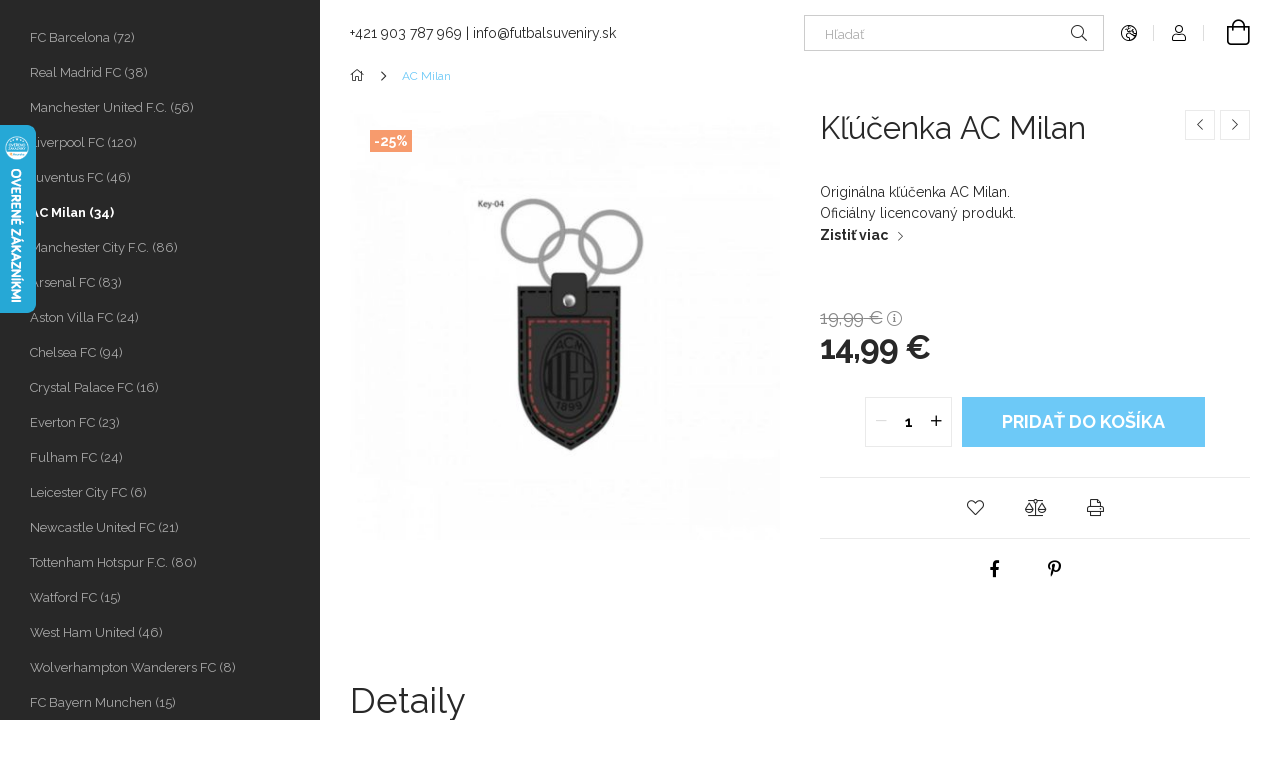

--- FILE ---
content_type: text/html; charset=UTF-8
request_url: https://futbalsuveniry.sk/spd/YO599496/Klucenka-AC-Milan
body_size: 20404
content:
<!DOCTYPE html>
<html lang="sk">
<head>
    <meta charset="utf-8">
<meta name="description" content="Kľúčenka AC Milan, Originálna kľúčenka AC Milan. Oficiálny licencovaný produkt., Obchod s širokou ponukov fanúšikovských produktov top futbalových klubov v Euró">
<meta name="robots" content="index, follow">
<meta http-equiv="X-UA-Compatible" content="IE=Edge">
<meta property="og:site_name" content="Darčeky a suveníry pre fanúšikov futbalu za najlepšie ceny " />
<meta property="og:title" content="Kľúčenka AC Milan - Futbalový Fanshop">
<meta property="og:description" content="Kľúčenka AC Milan, Originálna kľúčenka AC Milan. Oficiálny licencovaný produkt., Obchod s širokou ponukov fanúšikovských produktov top futbalových klubov v Euró">
<meta property="og:type" content="product">
<meta property="og:url" content="https://futbalsuveniry.sk/spd/YO599496/Klucenka-AC-Milan">
<meta property="og:image" content="https://futbalsuveniry.sk/img/27709/YO599496/YO599496.jpg">
<meta name="google-site-verification" content="YTe7enDeCBFgvvO_t2DI2Na5ocq8bpWjHOh5OkbNleQ">
<meta name="mobile-web-app-capable" content="yes">
<meta name="apple-mobile-web-app-capable" content="yes">
<meta name="MobileOptimized" content="320">
<meta name="HandheldFriendly" content="true">

<title>Kľúčenka AC Milan - Futbalový Fanshop</title>


<script>
var service_type="shop";
var shop_url_main="https://futbalsuveniry.sk";
var actual_lang="sk";
var money_len="2";
var money_thousend=" ";
var money_dec=",";
var shop_id=27709;
var unas_design_url="https:"+"/"+"/"+"futbalsuveniry.sk"+"/"+"!common_design"+"/"+"base"+"/"+"001900"+"/";
var unas_design_code='001900';
var unas_base_design_code='1900';
var unas_design_ver=4;
var unas_design_subver=6;
var unas_shop_url='https://futbalsuveniry.sk';
var responsive="yes";
var config_plus=new Array();
config_plus['product_tooltip']=1;
config_plus['cart_redirect']=1;
config_plus['money_type']='€';
config_plus['money_type_display']='€';
var lang_text=new Array();

var UNAS = UNAS || {};
UNAS.shop={"base_url":'https://futbalsuveniry.sk',"domain":'futbalsuveniry.sk',"username":'futbalsuveniry.unas.hu',"id":27709,"lang":'sk',"currency_type":'€',"currency_code":'EUR',"currency_rate":'1',"currency_length":2,"base_currency_length":2,"canonical_url":'https://futbalsuveniry.sk/spd/YO599496/Klucenka-AC-Milan'};
UNAS.design={"code":'001900',"page":'product_details'};
UNAS.api_auth="0962e5d299276d185bedd764bdf397e7";
UNAS.customer={"email":'',"id":0,"group_id":0,"without_registration":0};
UNAS.shop["category_id"]="872389";
UNAS.shop["sku"]="YO599496";
UNAS.shop["product_id"]="383751473";
UNAS.shop["only_private_customer_can_purchase"] = false;
 

UNAS.text = {
    "button_overlay_close": `Zavrieť`,
    "popup_window": `Vyskakovacie okno`,
    "list": `zoznam`,
    "updating_in_progress": `Prebieha aktualizácia`,
    "updated": `aktualizované`,
    "is_opened": `otvorené`,
    "is_closed": `Zatvorené`,
    "deleted": `Zmazané`,
    "consent_granted": `súhlas udelený`,
    "consent_rejected": `súhlas zamietnutý`,
    "field_is_incorrect": `Neplatné pole`,
    "error_title": `Chyba!`,
    "product_variants": `varianty produktov`,
    "product_added_to_cart": `Produkt bol pridaný do košíka`,
    "product_added_to_cart_with_qty_problem": `Do košíka bolo pridaných len [qty_added_to_cart] [qty_unit]`,
    "product_removed_from_cart": `Položka odstránená z košíka`,
    "reg_title_name": `Názov`,
    "reg_title_company_name": `Názov spoločnosti`,
    "number_of_items_in_cart": `Počet položiek v košíku`,
    "cart_is_empty": `Váš košík je prázdny`,
    "cart_updated": `Košík bol aktualizovaný`
};


UNAS.text["delete_from_compare"]= `Odstrániť z porovnania`;
UNAS.text["comparison"]= `Porovnať`;

UNAS.text["delete_from_favourites"]= `Odstrániť z obľúbených`;
UNAS.text["add_to_favourites"]= `Do obľúbených`;






window.lazySizesConfig=window.lazySizesConfig || {};
window.lazySizesConfig.loadMode=1;
window.lazySizesConfig.loadHidden=false;

window.dataLayer = window.dataLayer || [];
function gtag(){dataLayer.push(arguments)};
gtag('js', new Date());
</script>

<script src="https://futbalsuveniry.sk/!common_packages/jquery/jquery-3.2.1.js?mod_time=1690980617"></script>
<script src="https://futbalsuveniry.sk/!common_packages/jquery/plugins/migrate/migrate.js?mod_time=1690980618"></script>
<script src="https://futbalsuveniry.sk/!common_packages/jquery/plugins/autocomplete/autocomplete.js?mod_time=1751445028"></script>
<script src="https://futbalsuveniry.sk/!common_packages/jquery/plugins/tools/overlay/overlay.js?mod_time=1759904162"></script>
<script src="https://futbalsuveniry.sk/!common_packages/jquery/plugins/tools/toolbox/toolbox.expose.js?mod_time=1725517055"></script>
<script src="https://futbalsuveniry.sk/!common_packages/jquery/plugins/lazysizes/lazysizes.min.js?mod_time=1690980618"></script>
<script src="https://futbalsuveniry.sk/!common_packages/jquery/own/shop_common/exploded/common.js?mod_time=1764831094"></script>
<script src="https://futbalsuveniry.sk/!common_packages/jquery/own/shop_common/exploded/common_overlay.js?mod_time=1759904162"></script>
<script src="https://futbalsuveniry.sk/!common_packages/jquery/own/shop_common/exploded/common_shop_popup.js?mod_time=1759904162"></script>
<script src="https://futbalsuveniry.sk/!common_packages/jquery/own/shop_common/exploded/page_product_details.js?mod_time=1751445028"></script>
<script src="https://futbalsuveniry.sk/!common_packages/jquery/own/shop_common/exploded/function_favourites.js?mod_time=1725525526"></script>
<script src="https://futbalsuveniry.sk/!common_packages/jquery/own/shop_common/exploded/function_compare.js?mod_time=1751445028"></script>
<script src="https://futbalsuveniry.sk/!common_packages/jquery/own/shop_common/exploded/function_product_print.js?mod_time=1725525526"></script>
<script src="https://futbalsuveniry.sk/!common_packages/jquery/own/shop_common/exploded/function_vote.js?mod_time=1725525526"></script>
<script src="https://futbalsuveniry.sk/!common_packages/jquery/plugins/hoverintent/hoverintent.js?mod_time=1690980618"></script>
<script src="https://futbalsuveniry.sk/!common_packages/jquery/own/shop_tooltip/shop_tooltip.js?mod_time=1759904162"></script>
<script src="https://futbalsuveniry.sk/!common_design/base/001900/main.js?mod_time=1759904162"></script>
<script src="https://futbalsuveniry.sk/!common_packages/jquery/plugins/perfectscrollbar/perfect-scrollbar-1.4.0/perfect-scrollbar.min.js?mod_time=1690980618"></script>
<script src="https://futbalsuveniry.sk/!common_packages/jquery/plugins/swiper/swiper-bundle.min.js?mod_time=1690980618"></script>
<script src="https://futbalsuveniry.sk/!common_packages/jquery/plugins/toastr/toastr.min.js?mod_time=1690980618"></script>
<script src="https://futbalsuveniry.sk/!common_packages/jquery/plugins/tippy/popper-2.4.4.min.js?mod_time=1690980618"></script>
<script src="https://futbalsuveniry.sk/!common_packages/jquery/plugins/tippy/tippy-bundle.umd.min.js?mod_time=1690980618"></script>
<script src="https://futbalsuveniry.sk/!common_packages/jquery/plugins/photoswipe/photoswipe.min.js?mod_time=1690980618"></script>
<script src="https://futbalsuveniry.sk/!common_packages/jquery/plugins/photoswipe/photoswipe-ui-default.min.js?mod_time=1690980618"></script>

<link href="https://futbalsuveniry.sk/temp/shop_27709_6b6c65523e352f0307088af624f96053.css?mod_time=1768821737" rel="stylesheet" type="text/css">

<link href="https://futbalsuveniry.sk/spd/YO599496/Klucenka-AC-Milan" rel="canonical">
<link href="https://futbalsuveniry.sk/shop_ordered/27709/design_pic/favicon.ico" rel="shortcut icon">
<script>
        gtag('consent', 'default', {
           'ad_storage': 'granted',
           'ad_user_data': 'granted',
           'ad_personalization': 'granted',
           'analytics_storage': 'granted',
           'functionality_storage': 'granted',
           'personalization_storage': 'granted',
           'security_storage': 'granted'
        });

    
        gtag('consent', 'update', {
           'ad_storage': 'granted',
           'ad_user_data': 'granted',
           'ad_personalization': 'granted',
           'analytics_storage': 'granted',
           'functionality_storage': 'granted',
           'personalization_storage': 'granted',
           'security_storage': 'granted'
        });

        </script>
    <script async src="https://www.googletagmanager.com/gtag/js?id=G-YZ913PLDXD"></script>    <script>
    gtag('config', 'G-YZ913PLDXD');

        </script>
        <script>
    var google_analytics=1;

                gtag('event', 'view_item', {
              "currency": "EUR",
              "value": '14.99',
              "items": [
                  {
                      "item_id": "YO599496",
                      "item_name": "Kľúčenka AC Milan",
                      "item_category": "AC Milan",
                      "price": '14.99'
                  }
              ],
              'non_interaction': true
            });
               </script>
       <script>
        var google_ads=1;

                gtag('event','remarketing', {
            'ecomm_pagetype': 'product',
            'ecomm_prodid': ["YO599496"],
            'ecomm_totalvalue': 14.99        });
            </script>
    	<script>
	/* <![CDATA[ */
	$(document).ready(function() {
       $(document).bind("contextmenu",function(e) {
            return false;
       });
	});
	/* ]]> */
	</script>
		<script>
	/* <![CDATA[ */
	var omitformtags=["input", "textarea", "select"];
	omitformtags=omitformtags.join("|");
		
	function disableselect(e) {
		if (omitformtags.indexOf(e.target.tagName.toLowerCase())==-1) return false;
		if (omitformtags.indexOf(e.target.tagName.toLowerCase())==2) return false;
	}
		
	function reEnable() {
		return true;
	}
		
	if (typeof document.onselectstart!="undefined") {
		document.onselectstart=new Function ("return false");
	} else {
		document.onmousedown=disableselect;
		document.onmouseup=reEnable;
	}
	/* ]]> */
	</script>
	
    <meta content="width=device-width, initial-scale=1.0" name="viewport">
	<link rel="preload" href="https://futbalsuveniry.sk/!common_design/own/fonts/1800/customicons/custom-icons.woff2" as="font" type="font/woff2" crossorigin>
    <link rel="preconnect" href="https://fonts.gstatic.com">
    <link rel="preload" href="https://fonts.googleapis.com/css2?family=Raleway:wght@400;700&display=swap" as="style">
    <link rel="stylesheet" href="https://fonts.googleapis.com/css2?family=Raleway:wght@400;700&display=swap" media="print" onload="this.media='all'">
    <noscript>
        <link rel="stylesheet" href="https://fonts.googleapis.com/css2?family=Raleway:wght@400;700&display=swap">
    </noscript>

    
    
    
    
    
    

    
    
    
    
    
    
    
    
    
    
    
    
</head>






<body class='design_ver4 design_subver1 design_subver2 design_subver3 design_subver4 design_subver5 design_subver6' id="ud_shop_artdet">
    <div id="fb-root"></div>
    <script>
        window.fbAsyncInit = function() {
            FB.init({
                xfbml            : true,
                version          : 'v22.0'
            });
        };
    </script>
    <script async defer crossorigin="anonymous" src="https://connect.facebook.net/sk_SK/sdk.js"></script>
    <div id="image_to_cart" style="display:none; position:absolute; z-index:100000;"></div>
<div class="overlay_common overlay_warning" id="overlay_cart_add"></div>
<script>$(document).ready(function(){ overlay_init("cart_add",{"onBeforeLoad":false}); });</script>
<div id="overlay_login_outer"></div>	
	<script>
	$(document).ready(function(){
	    var login_redir_init="";

		$("#overlay_login_outer").overlay({
			onBeforeLoad: function() {
                var login_redir_temp=login_redir_init;
                if (login_redir_act!="") {
                    login_redir_temp=login_redir_act;
                    login_redir_act="";
                }

									$.ajax({
						type: "GET",
						async: true,
						url: "https://futbalsuveniry.sk/shop_ajax/ajax_popup_login.php",
						data: {
							shop_id:"27709",
							lang_master:"sk",
                            login_redir:login_redir_temp,
							explicit:"ok",
							get_ajax:"1"
						},
						success: function(data){
							$("#overlay_login_outer").html(data);
							if (unas_design_ver >= 5) $("#overlay_login_outer").modal('show');
							$('#overlay_login1 input[name=shop_pass_login]').keypress(function(e) {
								var code = e.keyCode ? e.keyCode : e.which;
								if(code.toString() == 13) {		
									document.form_login_overlay.submit();		
								}	
							});	
						}
					});
								},
			top: 50,
			mask: {
	color: "#000000",
	loadSpeed: 200,
	maskId: "exposeMaskOverlay",
	opacity: 0.7
},
			closeOnClick: (config_plus['overlay_close_on_click_forced'] === 1),
			onClose: function(event, overlayIndex) {
				$("#login_redir").val("");
			},
			load: false
		});
		
			});
	function overlay_login() {
		$(document).ready(function(){
			$("#overlay_login_outer").overlay().load();
		});
	}
	function overlay_login_remind() {
        if (unas_design_ver >= 5) {
            $("#overlay_remind").overlay().load();
        } else {
            $(document).ready(function () {
                $("#overlay_login_outer").overlay().close();
                setTimeout('$("#overlay_remind").overlay().load();', 250);
            });
        }
	}

    var login_redir_act="";
    function overlay_login_redir(redir) {
        login_redir_act=redir;
        $("#overlay_login_outer").overlay().load();
    }
	</script>  
	<div class="overlay_common overlay_info" id="overlay_remind"></div>
<script>$(document).ready(function(){ overlay_init("remind",[]); });</script>

	<script>
    	function overlay_login_error_remind() {
		$(document).ready(function(){
			load_login=0;
			$("#overlay_error").overlay().close();
			setTimeout('$("#overlay_remind").overlay().load();', 250);	
		});
	}
	</script>  
	<div class="overlay_common overlay_info" id="overlay_newsletter"></div>
<script>$(document).ready(function(){ overlay_init("newsletter",[]); });</script>

<script>
function overlay_newsletter() {
    $(document).ready(function(){
        $("#overlay_newsletter").overlay().load();
    });
}
</script>
<div class="overlay_common overlay_error" id="overlay_script"></div>
<script>$(document).ready(function(){ overlay_init("script",[]); });</script>
    <script>
    $(document).ready(function() {
        $.ajax({
            type: "GET",
            url: "https://futbalsuveniry.sk/shop_ajax/ajax_stat.php",
            data: {master_shop_id:"27709",get_ajax:"1"}
        });
    });
    </script>
    

<div id="container" class="page_shop_artdet_YO599496 position-relative d-flex filter-in-subcategory-disabled">
    <div class="col-fix-custom-1 side-dropdown" data-content-for=".side-btn, .filter-btn" data-content-direction="left">
        <section class="main-left">
            <div class="main-left__inner h-100">
                <button class="main-left__close-btn btn-close d-xl-none" data-btn-for=".side-dropdown" type="button" aria-label="Zavrieť"></button>
                <div class="main-left__content d-flex flex-column">
                    <header class="main-left__header">
                        
                    </header>
                    <div class="box_container main-menus has-toggle-button">
                        <div class="box">
                            <div id="main-menus-content" class="box__content main-menus__content js-main-menus-content has-maxheight is-active">
                                    <ul class="cat-menus level-0" data-level="cat-level-0">
                                <li class='cat-menu js-cat-menu-405037' data-id="405037">
            <span class="cat-menu__name" >
                <a class='cat-menu__link' href='https://futbalsuveniry.sk/spl/405037/FC-Barcelona' >                    FC Barcelona&nbsp;<span class="cat-menu__count round-bracket-around">72</span>                    </a>            </span>
                            </li>
                                <li class='cat-menu js-cat-menu-725760' data-id="725760">
            <span class="cat-menu__name" >
                <a class='cat-menu__link' href='https://futbalsuveniry.sk/spl/725760/Real-Madrid-FC' >                    Real Madrid FC&nbsp;<span class="cat-menu__count round-bracket-around">38</span>                    </a>            </span>
                            </li>
                                <li class='cat-menu js-cat-menu-444776' data-id="444776">
            <span class="cat-menu__name" >
                <a class='cat-menu__link' href='https://futbalsuveniry.sk/spl/444776/Manchester-United-F-C' >                    Manchester United F.C.&nbsp;<span class="cat-menu__count round-bracket-around">56</span>                    </a>            </span>
                            </li>
                                <li class='cat-menu js-cat-menu-531185' data-id="531185">
            <span class="cat-menu__name" >
                <a class='cat-menu__link' href='https://futbalsuveniry.sk/spl/531185/Liverpool-FC' >                    Liverpool FC&nbsp;<span class="cat-menu__count round-bracket-around">120</span>                    </a>            </span>
                            </li>
                                <li class='cat-menu js-cat-menu-374502' data-id="374502">
            <span class="cat-menu__name" >
                <a class='cat-menu__link' href='https://futbalsuveniry.sk/spl/374502/Juventus-FC' >                    Juventus FC&nbsp;<span class="cat-menu__count round-bracket-around">46</span>                    </a>            </span>
                            </li>
                                <li class='cat-menu js-cat-menu-872389' data-id="872389">
            <span class="cat-menu__name" >
                <a class='cat-menu__link' href='https://futbalsuveniry.sk/spl/872389/AC-Milan' >                    AC Milan&nbsp;<span class="cat-menu__count round-bracket-around">34</span>                    </a>            </span>
                            </li>
                                <li class='cat-menu js-cat-menu-379154' data-id="379154">
            <span class="cat-menu__name" >
                <a class='cat-menu__link' href='https://futbalsuveniry.sk/spl/379154/Manchester-City-F-C' >                    Manchester City F.C.&nbsp;<span class="cat-menu__count round-bracket-around">86</span>                    </a>            </span>
                            </li>
                                <li class='cat-menu js-cat-menu-825553' data-id="825553">
            <span class="cat-menu__name" >
                <a class='cat-menu__link' href='https://futbalsuveniry.sk/spl/825553/Arsenal-FC' >                    Arsenal FC&nbsp;<span class="cat-menu__count round-bracket-around">83</span>                    </a>            </span>
                            </li>
                                <li class='cat-menu js-cat-menu-246427' data-id="246427">
            <span class="cat-menu__name" >
                <a class='cat-menu__link' href='https://futbalsuveniry.sk/Aston-Villa-FC' >                    Aston Villa FC&nbsp;<span class="cat-menu__count round-bracket-around">24</span>                    </a>            </span>
                            </li>
                                <li class='cat-menu js-cat-menu-233918' data-id="233918">
            <span class="cat-menu__name" >
                <a class='cat-menu__link' href='https://futbalsuveniry.sk/spl/233918/Chelsea-FC' >                    Chelsea FC&nbsp;<span class="cat-menu__count round-bracket-around">94</span>                    </a>            </span>
                            </li>
                                <li class='cat-menu js-cat-menu-988173' data-id="988173">
            <span class="cat-menu__name" >
                <a class='cat-menu__link' href='https://futbalsuveniry.sk/spl/988173/Crystal-Palace-FC' >                    Crystal Palace FC&nbsp;<span class="cat-menu__count round-bracket-around">16</span>                    </a>            </span>
                            </li>
                                <li class='cat-menu js-cat-menu-193771' data-id="193771">
            <span class="cat-menu__name" >
                <a class='cat-menu__link' href='https://futbalsuveniry.sk/spl/193771/Everton-FC' >                    Everton FC&nbsp;<span class="cat-menu__count round-bracket-around">23</span>                    </a>            </span>
                            </li>
                                <li class='cat-menu js-cat-menu-266411' data-id="266411">
            <span class="cat-menu__name" >
                <a class='cat-menu__link' href='https://futbalsuveniry.sk/spl/266411/Fulham-FC' >                    Fulham FC&nbsp;<span class="cat-menu__count round-bracket-around">24</span>                    </a>            </span>
                            </li>
                                <li class='cat-menu js-cat-menu-956080' data-id="956080">
            <span class="cat-menu__name" >
                <a class='cat-menu__link' href='https://futbalsuveniry.sk/spl/956080/Leicester-City-FC' >                    Leicester City FC&nbsp;<span class="cat-menu__count round-bracket-around">6</span>                    </a>            </span>
                            </li>
                                <li class='cat-menu js-cat-menu-774868' data-id="774868">
            <span class="cat-menu__name" >
                <a class='cat-menu__link' href='https://futbalsuveniry.sk/spl/774868/Newcastle-United-FC' >                    Newcastle United FC&nbsp;<span class="cat-menu__count round-bracket-around">21</span>                    </a>            </span>
                            </li>
                                <li class='cat-menu js-cat-menu-197697' data-id="197697">
            <span class="cat-menu__name" >
                <a class='cat-menu__link' href='https://futbalsuveniry.sk/spl/197697/Tottenham-Hotspur-F-C' >                    Tottenham Hotspur F.C.&nbsp;<span class="cat-menu__count round-bracket-around">80</span>                    </a>            </span>
                            </li>
                                <li class='cat-menu js-cat-menu-984488' data-id="984488">
            <span class="cat-menu__name" >
                <a class='cat-menu__link' href='https://futbalsuveniry.sk/spl/984488/Watford-FC' >                    Watford FC&nbsp;<span class="cat-menu__count round-bracket-around">15</span>                    </a>            </span>
                            </li>
                                <li class='cat-menu js-cat-menu-915876' data-id="915876">
            <span class="cat-menu__name" >
                <a class='cat-menu__link' href='https://futbalsuveniry.sk/spl/915876/West-Ham-United' >                    West Ham United&nbsp;<span class="cat-menu__count round-bracket-around">46</span>                    </a>            </span>
                            </li>
                                <li class='cat-menu js-cat-menu-945609' data-id="945609">
            <span class="cat-menu__name" >
                <a class='cat-menu__link' href='https://futbalsuveniry.sk/Wolverhampton-Wanderers-FC' >                    Wolverhampton Wanderers FC&nbsp;<span class="cat-menu__count round-bracket-around">8</span>                    </a>            </span>
                            </li>
                                <li class='cat-menu js-cat-menu-875867' data-id="875867">
            <span class="cat-menu__name" >
                <a class='cat-menu__link' href='https://futbalsuveniry.sk/spl/875867/FC-Bayern-Munchen' >                    FC Bayern Munchen&nbsp;<span class="cat-menu__count round-bracket-around">15</span>                    </a>            </span>
                            </li>
                                <li class='cat-menu js-cat-menu-190338' data-id="190338">
            <span class="cat-menu__name" >
                <a class='cat-menu__link' href='https://futbalsuveniry.sk/spl/190338/Paris-SG' >                    Paris SG&nbsp;<span class="cat-menu__count round-bracket-around">17</span>                    </a>            </span>
                            </li>
                                <li class='cat-menu js-cat-menu-727971' data-id="727971">
            <span class="cat-menu__name" >
                <a class='cat-menu__link' href='https://futbalsuveniry.sk/spl/727971/Inter-Milano' >                    Inter Milano&nbsp;<span class="cat-menu__count round-bracket-around">23</span>                    </a>            </span>
                            </li>
                                <li class='cat-menu js-cat-menu-226601' data-id="226601">
            <span class="cat-menu__name" >
                <a class='cat-menu__link' href='https://futbalsuveniry.sk/spl/226601/SSC-Napoli' >                    SSC Napoli&nbsp;<span class="cat-menu__count round-bracket-around">18</span>                    </a>            </span>
                            </li>
                                <li class='cat-menu js-cat-menu-256263' data-id="256263">
            <span class="cat-menu__name" >
                <a class='cat-menu__link' href='https://futbalsuveniry.sk/spl/256263/AS-Roma' >                    AS Roma&nbsp;<span class="cat-menu__count round-bracket-around">11</span>                    </a>            </span>
                            </li>
                                <li class='cat-menu js-cat-menu-818776' data-id="818776">
            <span class="cat-menu__name" >
                <a class='cat-menu__link' href='https://futbalsuveniry.sk/Benfica-Lisabon' >                    Benfica Lisabon&nbsp;<span class="cat-menu__count round-bracket-around">6</span>                    </a>            </span>
                            </li>
                                <li class='cat-menu js-cat-menu-345162' data-id="345162">
            <span class="cat-menu__name" >
                <a class='cat-menu__link' href='https://futbalsuveniry.sk/FC-Porto' >                    FC Porto&nbsp;<span class="cat-menu__count round-bracket-around">5</span>                    </a>            </span>
                            </li>
                                <li class='cat-menu js-cat-menu-385996' data-id="385996">
            <span class="cat-menu__name" >
                <a class='cat-menu__link' href='https://futbalsuveniry.sk/spl/385996/Sporting-Lisabon-C-P' >                    Sporting Lisabon C.P.&nbsp;<span class="cat-menu__count round-bracket-around">6</span>                    </a>            </span>
                            </li>
                                <li class='cat-menu js-cat-menu-553660' data-id="553660">
            <span class="cat-menu__name" >
                <a class='cat-menu__link' href='https://futbalsuveniry.sk/spl/553660/Celtic-FC' >                    Celtic FC&nbsp;<span class="cat-menu__count round-bracket-around">24</span>                    </a>            </span>
                            </li>
                                <li class='cat-menu js-cat-menu-602411' data-id="602411">
            <span class="cat-menu__name" >
                <a class='cat-menu__link' href='https://futbalsuveniry.sk/Glasgow-Rangers-FC' >                    Glasgow Rangers FC&nbsp;<span class="cat-menu__count round-bracket-around">15</span>                    </a>            </span>
                            </li>
                                <li class='cat-menu js-cat-menu-428070' data-id="428070">
            <span class="cat-menu__name" >
                <a class='cat-menu__link' href='https://futbalsuveniry.sk/spl/428070/Borussia-Dortmund' >                    Borussia Dortmund&nbsp;<span class="cat-menu__count round-bracket-around">2</span>                    </a>            </span>
                            </li>
                                <li class='cat-menu js-cat-menu-996873' data-id="996873">
            <span class="cat-menu__name" >
                <a class='cat-menu__link' href='https://futbalsuveniry.sk/spl/996873/Atletico-Madrid' >                    Atletico Madrid&nbsp;<span class="cat-menu__count round-bracket-around">17</span>                    </a>            </span>
                            </li>
                                <li class='cat-menu js-cat-menu-273719' data-id="273719">
            <span class="cat-menu__name" >
                <a class='cat-menu__link' href='https://futbalsuveniry.sk/spl/273719/Valencia-FC' >                    Valencia FC&nbsp;<span class="cat-menu__count round-bracket-around">6</span>                    </a>            </span>
                            </li>
                                <li class='cat-menu js-cat-menu-669760' data-id="669760">
            <span class="cat-menu__name" >
                <a class='cat-menu__link' href='https://futbalsuveniry.sk/spl/669760/FC-Sevilla' >                    FC Sevilla&nbsp;<span class="cat-menu__count round-bracket-around">3</span>                    </a>            </span>
                            </li>
                                <li class='cat-menu has-child js-cat-menu-196059' data-id="196059">
            <span class="cat-menu__name" onclick="catSubLoad('196059','https://futbalsuveniry.sk/shop_ajax/ajax_box_cat.php?get_ajax=1&type=layout&change_lang=sk&level=1&key=196059&box_var_name=shop_cat&box_var_layout_cache=1&box_var_expand_cache=yes&box_var_layout_level0=0&box_var_layout=1&box_var_ajax=1&box_var_section=content&box_var_highlight=yes&box_var_type=expand&box_var_div=no');">
                                    NFL&nbsp;<span class="cat-menu__count round-bracket-around">53</span>                                </span>
                            </li>
                                <li class='cat-menu has-child js-cat-menu-214137' data-id="214137">
            <span class="cat-menu__name" onclick="catSubLoad('214137','https://futbalsuveniry.sk/shop_ajax/ajax_box_cat.php?get_ajax=1&type=layout&change_lang=sk&level=1&key=214137&box_var_name=shop_cat&box_var_layout_cache=1&box_var_expand_cache=yes&box_var_layout_level0=0&box_var_layout=1&box_var_ajax=1&box_var_section=content&box_var_highlight=yes&box_var_type=expand&box_var_div=no');">
                                    NBA&nbsp;<span class="cat-menu__count round-bracket-around">28</span>                                </span>
                            </li>
                                <li class='cat-menu js-cat-menu-289242' data-id="289242">
            <span class="cat-menu__name" >
                <a class='cat-menu__link' href='https://futbalsuveniry.sk/spl/289242/NHL' >                    NHL&nbsp;<span class="cat-menu__count round-bracket-around">21</span>                    </a>            </span>
                            </li>
                                <li class='cat-menu js-cat-menu-319316' data-id="319316">
            <span class="cat-menu__name" >
                <a class='cat-menu__link' href='https://futbalsuveniry.sk/spl/319316/Slovensko' >                    Slovensko&nbsp;<span class="cat-menu__count round-bracket-around">5</span>                    </a>            </span>
                            </li>
                                <li class='cat-menu js-cat-menu-438620' data-id="438620">
            <span class="cat-menu__name" >
                <a class='cat-menu__link' href='https://futbalsuveniry.sk/spl/438620/Madarsko' >                    Maďarsko&nbsp;<span class="cat-menu__count round-bracket-around">7</span>                    </a>            </span>
                            </li>
                                <li class='cat-menu js-cat-menu-973607' data-id="973607">
            <span class="cat-menu__name" >
                <a class='cat-menu__link' href='https://futbalsuveniry.sk/spl/973607/Zahranicne-reprezentacie' >                    Zahraničné reprezentácie&nbsp;<span class="cat-menu__count round-bracket-around">9</span>                    </a>            </span>
                            </li>
            </ul>
    <script>
        function catSubLoad($id,$ajaxUrl){
            let catMenuEl = $('.cat-menu[data-id="'+$id+'"]');

            $.ajax({
                type: 'GET',
                url: $ajaxUrl,
                beforeSend: function(){
                    catMenuEl.addClass('ajax-loading');
                    setTimeout(function (){
                        if (!catMenuEl.hasClass('ajax-loaded')) {
                            catMenuEl.addClass('ajax-loader');
                        }
                    }, 500);
                },
                success:function(data){
                    catMenuEl.append(data);
                    catItemMarking();
                    $(".cat-menu__name:not(.is-processed)").each(CatPicHover);
                    $("> .cat-menu__name", catMenuEl).attr('onclick','catOpen($(this));').trigger('click');
                    catMenuEl.removeClass('ajax-loading ajax-loader').addClass('ajax-loaded');
                }
            });
        }
        function catBack($this) {
            var thisBackBtn = $this;
            var thisCatLevel = thisBackBtn.closest('[data-level]').data('level');
            /** remove opened class from children */
            thisBackBtn.closest('.js-sublist').find('.cat-menu.is-opened').removeClass('is-opened');
            /** remove opened class from parent */
            if (window.matchMedia('(max-width: 992px)').matches) {
                setTimeout(function() {
                    thisBackBtn.closest('.cat-menu.is-opened').removeClass('is-opened');
                }, 400);
            } else {
                thisBackBtn.closest('.cat-menu.is-opened').removeClass('is-opened');
            }
            $('html').removeClass(thisCatLevel +'-is-opened');
        }
        function catOpen($this) {
            var thisCatMenu = $this.parent();
            psInit(thisCatMenu.find('.js-sublist-inner').first());
            var thisMainMenusContent = $('.js-main-menus-content');
            var thisCatMenuList = thisCatMenu.closest('[data-level]');
            var thisCatLevel = thisCatMenuList.data('level');

            if (thisCatLevel === "cat-level-0") {
                /*remove is-opened class form the rest menus (cat+plus)*/
                thisMainMenusContent.find('.is-opened').not(thisCatMenu).removeClass('is-opened');
            } else {
                /*remove is-opened class form the siblings cat menus */
                thisCatMenuList.find('.is-opened').not(thisCatMenu).removeClass('is-opened');
            }

            if (thisCatMenu.hasClass('is-opened')) {
                thisCatMenu.removeClass('is-opened');
                $('html').removeClass(thisCatLevel +'-is-opened');
            } else {
                thisCatMenu.addClass('is-opened');
                $('html').addClass(thisCatLevel +'-is-opened');
            }
        }
        function catsClose() {
            handleCloseDropdowns();
            handleCloseMenus();
        }
        function CatPicHover() {
            var catItem = $(this); /*span.cat-menu__name*/
            var parentCatPic = catItem.closest(".js-sublist").find(".js-parent-img-wrapper").first().find(".js-parent-img");
            var childSublist = catItem.siblings('.js-sublist');
            var parentCatPicSrc = parentCatPic.attr("data-src-orig");
            var parentCatPicSrcSet = parentCatPic.attr("data-srcset-orig");
            if (parentCatPicSrcSet === undefined) parentCatPicSrcSet="";

            var catItems = catItem.closest(".cat-menus");

            catItem.on('mouseenter', function() {
                if (!isTouchDevice) {
                    var currentAltPicSrcSet = $(this).data("retina-img-url");
                    parentCatPic.attr("src", $(this).data("img-url"));
                    if (currentAltPicSrcSet == undefined) currentAltPicSrcSet = "";
                    parentCatPic.attr("srcset", currentAltPicSrcSet);
                }
            });

            catItems.on('mouseleave', function() {
                if (!isTouchDevice) {
                    parentCatPic.attr("src", parentCatPicSrc);
                    parentCatPic.attr("srcset", parentCatPicSrcSet);
                }
            });

            childSublist.on('mouseenter', function() {
                if (!isTouchDevice) {
                    parentCatPic.attr("src", parentCatPicSrc);
                    parentCatPic.attr("srcset", parentCatPicSrcSet);
                }
            });

            catItem.on('click', function() {
                if (!isTouchDevice) {
                    if ($(this).parent().hasClass('has-child')) {
                        parentCatPic.attr("src", parentCatPicSrc);
                        parentCatPic.attr("srcset", parentCatPicSrcSet);
                    }
                }
            });
            catItem.addClass('is-processed');

        }
        $(document).ready(function () {
            var cats = $(".cat-menu__name:not(.is-processed)");
            cats.each(CatPicHover);
        });
    </script>




                                                                <button aria-controls="main-menus-content" class="main-menus__btn btn btn-square--sm js-main-menus-btn is-active" aria-label="Menej" aria-expanded="true" type="button"></button>
                                <script>
                                    $('.js-main-menus-btn').on('click', function (){
                                        let $thisBtn = $(this);
                                        let $thisContent = $('.js-main-menus-content');
                                        $thisBtn.toggleClass('is-active').attr('aria-label', (_, attr) => attr == 'Viac' ? 'Menej' : 'Viac').attr('aria-expanded', (_, attr) => attr == 'false' ? 'true' : 'false');
                                        $thisContent.toggleClass('is-active');
                                        psElements['.main-left__inner'].update();
                                    });
                                </script>
                                                            </div>
                        </div>
                    </div>

                    <div id='box_container_home_banner2_1' class='box_container_1'>
                    <div class="box">
                        <h4 class="box__title"><div id="temp_21308"></div><script>$(document).ready(function(){temp_class=$("#temp_21308").parent().attr("class");$("#temp_21308").parent().attr("class",temp_class+"_no");$("#temp_21308").parent().html("");});</script></h4>
                        <div class="box__content js-box-content"><div id='box_banner_246797' class='box_content'><div class='box_txt text_normal'><p style="text-align: center;"><span style="font-size: 22px;"><strong>Všetky objednávky vytvorené do 19.12.2025 budú doručené do Vianoc.</strong></span></p></div></div></div>
                    </div>
                    </div><div id='box_container_shop_top' class='box_container_2'>
                    <div class="box">
                        <h4 class="box__title">Top produkty</h4>
                        <div class="box__content js-box-content"><div id='box_top_content' class='box_content box_top_content'><div class='box_content_ajax' data-min-length='5'></div><script>
	$.ajax({
		type: "GET",
		async: true,
		url: "https://futbalsuveniry.sk/shop_ajax/ajax_box_top.php",
		data: {
			box_id:"",
			unas_page:"0",
			cat_endid:"872389",
			get_ajax:1,
			shop_id:"27709",
			lang_master:"sk"
		},
		success: function(result){
			$("#box_top_content").html(result);
		}
	});
</script>
</div></div>
                    </div>
                    </div><div id='box_container_home_vote' class='box_container_3'>
                    <div class="box">
                        <h4 class="box__title">Hlasovanie</h4>
                        <div class="box__content js-box-content"><div id='box_vote_content' class='box_content'>
            <form name="form_include_vote" action="https://futbalsuveniry.sk/shop_vote.php" method="post"><input type="hidden" value="ok" name="vote_send" /><input type="hidden" value="2414" name="vote_master_key" />
            <div class='box_vote_list'>
                <h6 class="box_vote_item_title"> O produkty ktorého týmu máte záujem ?</h6>
                                                            <div class="custom-control custom-radio font-s">
                            <input class="custom-control-input vote_box_radio" name="vote" type="radio" id="vote_box_radio0" onclick="vote_disable('');" value="0">
                            <label class="custom-control-label" for="vote_box_radio0">FC Barcelona</label>
                        </div>
                                            <div class="custom-control custom-radio font-s">
                            <input class="custom-control-input vote_box_radio" name="vote" type="radio" id="vote_box_radio1" onclick="vote_disable('');" value="1">
                            <label class="custom-control-label" for="vote_box_radio1">Real Madrid</label>
                        </div>
                                            <div class="custom-control custom-radio font-s">
                            <input class="custom-control-input vote_box_radio" name="vote" type="radio" id="vote_box_radio2" onclick="vote_disable('');" value="2">
                            <label class="custom-control-label" for="vote_box_radio2">Arsenal Londýn</label>
                        </div>
                                            <div class="custom-control custom-radio font-s">
                            <input class="custom-control-input vote_box_radio" name="vote" type="radio" id="vote_box_radio3" onclick="vote_disable('');" value="3">
                            <label class="custom-control-label" for="vote_box_radio3">FC Liverpool</label>
                        </div>
                                            <div class="custom-control custom-radio font-s">
                            <input class="custom-control-input vote_box_radio" name="vote" type="radio" id="vote_box_radio4" onclick="vote_disable('');" value="4">
                            <label class="custom-control-label" for="vote_box_radio4">Chelsea Londýn</label>
                        </div>
                                            <div class="custom-control custom-radio font-s">
                            <input class="custom-control-input vote_box_radio" name="vote" type="radio" id="vote_box_radio5" onclick="vote_disable('');" value="5">
                            <label class="custom-control-label" for="vote_box_radio5">Manchester United</label>
                        </div>
                                            <div class="custom-control custom-radio font-s">
                            <input class="custom-control-input vote_box_radio" name="vote" type="radio" id="vote_box_radio6" onclick="vote_disable('');" value="6">
                            <label class="custom-control-label" for="vote_box_radio6">Juvemtus Turín</label>
                        </div>
                                            <div class="custom-control custom-radio font-s">
                            <input class="custom-control-input vote_box_radio" name="vote" type="radio" id="vote_box_radio7" onclick="vote_disable('');" value="7">
                            <label class="custom-control-label" for="vote_box_radio7">AC Milan</label>
                        </div>
                                            <div class="custom-control custom-radio font-s">
                            <input class="custom-control-input vote_box_radio" name="vote" type="radio" id="vote_box_radio8" onclick="vote_disable('');" value="8">
                            <label class="custom-control-label" for="vote_box_radio8">Iné</label>
                        </div>
                                                </div>
                            <div class="custom-control custom-checkbox">
                    <input class="custom-control-input" name="vote_privacy_policy" id="vote_box_privacy_policy" type="checkbox" onclick="vote_disable('');" value="1">
                    <label class="custom-control-label font-xs my-3" for="vote_box_privacy_policy">Súhlasím so spracovaním svojich údajov a prijímam <a href="https://futbalsuveniry.sk/shop_help.php?tab=privacy_policy" target="_blank" class="text_normal"><b>Zásady ochrany osobných údajov</b></a>.</label>
                </div>
                <div class="vote-box__btn-wrap text-center">
                    <button type="submit" name="submit_button" class="vote-box__btn btn btn-secondary" id="vote_box_button" disabled="disabled">Hlasovať</button>
                </div>
                    </form>
        <div class="box_vote_link-wrap text-center">
        <a href="https://futbalsuveniry.sk/shop_vote.php" class="box_vote_link d-inline-block mt-4 font-s">Ďalšie ankety</a>
    </div>
</div></div>
                    </div>
                    </div><div id='box_container_home_counter' class='box_container_4'>
                    <div class="box">
                        <h4 class="box__title">Počítadlo návštevníkov</h4>
                        <div class="box__content js-box-content"><div id='box_counter_content' class='box_content'>
    <div class='box_counter_main text-center my-0 mx-auto'>
                    <div class='box_counter_element_outer d-inline-block'>
                <div class='box_counter_element p-2'>
                    <strong>0</strong>
                </div>
            </div>
                    <div class='box_counter_element_outer d-inline-block'>
                <div class='box_counter_element p-2'>
                    <strong>4</strong>
                </div>
            </div>
                    <div class='box_counter_element_outer d-inline-block'>
                <div class='box_counter_element p-2'>
                    <strong>8</strong>
                </div>
            </div>
                    <div class='box_counter_element_outer d-inline-block'>
                <div class='box_counter_element p-2'>
                    <strong>8</strong>
                </div>
            </div>
                    <div class='box_counter_element_outer d-inline-block'>
                <div class='box_counter_element p-2'>
                    <strong>9</strong>
                </div>
            </div>
                    <div class='box_counter_element_outer d-inline-block'>
                <div class='box_counter_element p-2'>
                    <strong>0</strong>
                </div>
            </div>
                    <div class='box_counter_element_outer d-inline-block'>
                <div class='box_counter_element p-2'>
                    <strong>4</strong>
                </div>
            </div>
            </div>
</div>
</div>
                    </div>
                    </div><div id='box_container_home_banner3_1' class='box_container_5'>
                    <div class="box">
                        <h4 class="box__title">Tovar skladom</h4>
                        <div class="box__content js-box-content"><div id='box_banner_36714' class='box_content'><div class='box_txt text_normal'><p style="text-align: justify;"><strong>Tovar, ktorý sa dá dať do košíka je skladom. Doba dodania je väčšinou do 3 pracovných dní od objednania.</strong></p></div></div></div>
                    </div>
                    </div><div id='box_container_home_banner3_2' class='box_container_6'>
                    <div class="box">
                        <h4 class="box__title">Osobný odber !</h4>
                        <div class="box__content js-box-content"><div id='box_banner_42692' class='box_content'><div class='box_txt text_normal'>Po dohode je možný osobný odber v Malinove.</div></div></div>
                    </div>
                    </div>

                    


    <div class="js-element sidebar_contact box_container mt-auto" data-element-name="sidebar_contact">
                <h4 class="element__title box__title">Elérhetőség</h4>
                <div class="element__content box__content">
                                <style>
                .sidebar_contact .slide-1 a::before {
                    content: '\f3c5';
                }
            </style>
                        <div class="element__html slide-1"><p><a href="https://maps.google.com/?q=Zochova+758%2F4%2C+Rev%C3%BAca%2C+05001" target="_blank" rel="noopener">Zochova 758/4, Revúca, 05001</a></p></div>
                                <style>
                .sidebar_contact .slide-2 a::before {
                    content: '\f095';
                }
            </style>
                        <div class="element__html slide-2"><p><a href="tel://+421903787969">+421 903 787 969</a></p></div>
                                <style>
                .sidebar_contact .slide-3 a::before {
                    content: '\f0e0';
                }
            </style>
                        <div class="element__html slide-3"><p><a href="mailto:info@futbalsuveniry.sk">info@futbalsuveniry.sk</a></p></div>
                </div>
    </div>


                                        
                    
                    
                </div>
            </div>
        </section>
    </div>
    <main class="col-rest-custom-1">
        <section class="main-right filter-normal-not-exists">
            
            <header class="header">
                <div class="header-top position-relative py-3 py-md-4 px-3 px-xl-0">
                    <div class="d-flex flex-wrap flex-md-nowrap align-items-center">
                        <button class="side-btn dropdown--btn btn-text d-xl-none order-1" aria-label="Kategórie ďalšie položky ponuky" data-btn-for=".side-dropdown" type="button">
                            <span class="side-btn-icon icon--hamburger"></span>
                        </button>

                        

                        


    <div class="js-element header_text_section_2 d-none d-lg-block pr-3 order-3" data-element-name="header_text_section_2">
        <div class="element__content ">
                            <div class="element__html slide-1"><p><a href='tel:+421 903 787 969'>+421 903 787 969</a> | <a href='mailto:info@futbalsuveniry.sk'>info@futbalsuveniry.sk</a></p></div>
                    </div>
    </div>


                        <div class="search__dropdown col-12 col-md-auto px-0 order-1 mt-3 mt-md-0 ml-md-auto order-5 order-md-4">
                            <div class="search-box position-relative ml-auto browser-is-chrome" id="box_search_content">
    <form name="form_include_search" id="form_include_search" action="https://futbalsuveniry.sk/shop_search.php" method="get">
        <div class="box-search-group mb-0">
            <input data-stay-visible-breakpoint="768" name="search" id="box_search_input" value="" aria-label="Hľadať"
                   pattern=".{3,100}" title="Zadajte dlhší vyhľadávací dopyt." placeholder="Hľadať" type="text" maxlength="100"
                   class="ac_input form-control js-search-input" autocomplete="off" required            >
            <div class="search-box__search-btn-outer input-group-append" title="Hľadať">
                <button class='search-btn' aria-label="Hľadať">
                    <span class="search-btn-icon icon--search"></span>
                </button>
                <button type="button" onclick="$('.js-search-smart-autocomplete').addClass('is-hidden');$(this).addClass('is-hidden');" class='search-close-btn d-md-none is-hidden' aria-label="">
                    <span class="search-close-btn-icon icon--close"></span>
                </button>
            </div>
            <div class="search__loading">
                <div class="loading-spinner--small"></div>
            </div>
        </div>
        <div class="search-box__mask"></div>
    </form>
    <div class="ac_results"></div>
</div>
<script>
    $(document).ready(function(){
        $(document).on('smartSearchCreate smartSearchOpen smartSearchHasResult', function(e){
            if (e.type !== 'smartSearchOpen' || (e.type === 'smartSearchOpen' && $('.js-search-smart-autocomplete').children().length > 0)) {
                $('.search-close-btn').removeClass('is-hidden');
            }
        });
        $(document).on('smartSearchClose smartSearchEmptyResult', function(){
            $('.search-close-btn').addClass('is-hidden');
        });
        $(document).on('smartSearchInputLoseFocus', function(){
            if ($('.js-search-smart-autocomplete').length>0) {
                setTimeout(function () {
                    let height = $(window).height() - ($('.js-search-smart-autocomplete').offset().top - $(window).scrollTop()) - 20;
                    $('.search-smart-autocomplete').css('max-height', height + 'px');
                }, 300);
            }
        });
    });
</script>


                        </div>

                        <ul class="header-buttons-list order-4 order-md-5 ml-auto ml-md-0">
                                                        <li class="lang-and-cur">
                                <button class="lang-and-cur__btn dropdown--btn" aria-label="Zmeniť jazyk Zmeniť menu" data-btn-for=".lang-and-cur__dropdown" type="button">
                                    <span class="lang-and-cur__btn-icon icon--globe"></span>
                                </button>
                                <div class="lang-and-cur__dropdown dropdown--content dropdown--content-r" data-content-for=".lang-and-cur__btn">
                                    <button class="lang-and-cur__btn-close btn-close" data-close-btn-for=".lang-and-cur__btn, .lang-and-cur__dropdown" aria-label="Zavrieť"></button>
                                    <ul class="lang-box" id="box_lang_content">
        <li>
        <a id="box_lang_sk" aria-label="Slovenčina" data-lang-code="sk" href="#" data-uri="/spd/YO599496/Klucenka-AC-Milan" onclick="location.href='https://futbalsuveniry.sk'+$(this).data('uri')" class="is-selected" title="Slovenčina" rel="nofollow">
            <img width="30" height="22" class="box_lang_flag_select" src="https://futbalsuveniry.sk/!common_design/own/image/icon/flag/30x22/sk.gif" alt="Slovenčina" title="Slovenčina">
        </a>
    </li>
        <li>
        <a id="box_lang_cz" aria-label="Čeština" data-lang-code="cz" href="#" data-uri="/cz/spd/YO599496/Klucenka-AC-Milan" onclick="location.href='https://futbalsuveniry.sk'+$(this).data('uri')" class="" title="Čeština" rel="nofollow">
            <img width="30" height="22" class="box_lang_flag" src="https://futbalsuveniry.sk/!common_design/own/image/icon/flag/30x22/cz.gif" alt="Čeština" title="Čeština">
        </a>
    </li>
    </ul>


                                    

                                </div>
                            </li>
                                                        <li>    <div class="profile">
        <button type="button" class="profile__btn js-profile-btn dropdown--btn" id="profile__btn" data-orders="https://futbalsuveniry.sk/shop_order_track.php" aria-label="Profil" data-btn-for=".profile__dropdown">
            <span class="profile__btn-icon icon--head"></span>
        </button>

        <div class="profile__dropdown dropdown--content dropdown--content-r d-xl-block" data-content-for=".profile__btn">
            <div role="button" class="profile__btn-close btn-close" aria-label="Zavrieť" data-close-btn-for=".profile__btn, .profile__dropdown"></div>
                            <h4 class="profile__header mb-4">Prihlásenie</h4>
                <div class='login-box__loggedout-container'>
                    <form name="form_login" action="https://futbalsuveniry.sk/shop_logincheck.php" method="post"><input name="file_back" type="hidden" value="/spd/YO599496/Klucenka-AC-Milan"><input type="hidden" name="login_redir" value="" id="login_redir">
                        <div class="login-box__form-inner">
                            <div class="form-group login-box__input-field form-label-group">
                                <input name="shop_user_login" id="shop_user_login" aria-label="Email" placeholder='Email' type="text" maxlength="100" class="form-control" spellcheck="false" autocomplete="email" autocapitalize="off">
                                <label for="shop_user_login">Email</label>
                            </div>
                            <div class="form-group login-box__input-field form-label-group">
                                <input name="shop_pass_login" id="shop_pass_login" aria-label="Heslo" placeholder="Heslo" type="password" maxlength="100" class="form-control" spellcheck="false" autocomplete="current-password" autocapitalize="off">
                                <label for="shop_pass_login">Heslo</label>
                            </div>
                            <button type="submit" class="btn btn-primary btn-block">Prihlásiť sa</button>
                        </div>
                        <div class="btn-wrap">
                            <button type="button" class="login-box__remind-btn btn btn-link px-0 py-1 text-primary" onclick="overlay_login_remind()">Zabudol som heslo</button>
                        </div>
                    </form>

                    <div class="line-separator"></div>

                    <div class="login-box__other-buttons">
                        <div class="btn-wrap">
                            <a class="login-box__reg-btn btn btn-link py-2 px-0" href="https://futbalsuveniry.sk/shop_reg.php?no_reg=0">Registrácia</a>
                        </div>
                                                                    </div>
                </div>
                    </div>
    </div>
</li>
                            <li>
                                <div class="cart-box__container">
                                    <button class="cart-box__btn dropdown--btn" aria-label="Zobraziť košík" type="button" data-btn-for=".cart-box__dropdown">
                                        <span class="cart-box__btn-icon icon--cart">
                                                <div id='box_cart_content' class='cart-box'>            </div>
                                        </span>
                                    </button>
                                                                        <div class="cart-box__dropdown dropdown--content dropdown--content-r js-cart-box-dropdown" data-content-for=".cart-box__btn">
                                        <div role="button" class="cart-box__btn-close btn-close d-none" aria-label="Zavrieť" data-close-btn-for=".cart-box__btn, .cart-box__dropdown"></div>
                                        <div id="box_cart_content2" class="h-100">
                                            <div class="loading-spinner-wrapper text-center">
                                                <div class="loading-spinner--small" style="width:30px;height:30px;vertical-align:middle;"></div>
                                            </div>
                                            <script>
                                                $(document).ready(function(){
                                                    $('.cart-box__btn').click(function(){
                                                        let $this_btn = $(this);
                                                        const $box_cart_2 = $("#box_cart_content2");
                                                        const $box_cart_close_btn = $box_cart_2.closest('.js-cart-box-dropdown').find('.cart-box__btn-close');

                                                        if (!$this_btn.hasClass('ajax-loading') && !$this_btn.hasClass('is-loaded')) {
                                                            $.ajax({
                                                                type: "GET",
                                                                async: true,
                                                                url: "https://futbalsuveniry.sk/shop_ajax/ajax_box_cart.php?get_ajax=1&lang_master=sk&cart_num=2",
                                                                beforeSend:function(){
                                                                    $this_btn.addClass('ajax-loading');
                                                                    $box_cart_2.addClass('ajax-loading');
                                                                },
                                                                success: function (data) {
                                                                    $box_cart_2.html(data).removeClass('ajax-loading').addClass("is-loaded");
                                                                    $box_cart_close_btn.removeClass('d-none');
                                                                    $this_btn.removeClass('ajax-loading').addClass("is-loaded");
                                                                }
                                                            });
                                                        }
                                                    });
                                                });
                                            </script>
                                            
                                        </div>
                                        <div class="loading-spinner"></div>
                                    </div>
                                                                    </div>
                            </li>
                        </ul>
                    </div>
                </div>
            </header>

                        <div class="main px-4 px-xl-0 py-4 pt-xl-0">
                                <div class="main__title">
                    
                </div>
                <div class="main__content">
                    <div class="page_content_outer">














<div id='page_artdet_content' class='artdet artdet--type-1'>
    <div class="artdet__breadcrumb-prev-next mb-3 mb-md-4">
        <div class="row gutters-10 align-items-center">
            <div class="col">
                <div id='breadcrumb'>
                <nav class="breadcrumb__inner font-s cat-level-1">
            <span class="breadcrumb__item breadcrumb__home is-clickable" data-id="0">
                <a href="https://futbalsuveniry.sk/" class="breadcrumb-link breadcrumb-home-link" aria-label="Hlavná kategória" title="Hlavná kategória">
                    <span class='breadcrumb__text'>Hlavná kategória</span>
                </a>
            </span>
                            <span class="breadcrumb__item" data-id="872389">
                                            <a href="https://futbalsuveniry.sk/spl/872389/AC-Milan" class="breadcrumb-link">
                            <span class="breadcrumb__text">AC Milan</span>
                        </a>
                    
                    <script>
                        $("document").ready(function(){
                            $(".js-cat-menu-872389").addClass("is-selected");
                        });
                    </script>
                </span>
                    </nav>
    </div>
            </div>
                            <div class="col-auto d-xl-none">
                    <div class="artdet__pagination d-flex">
                        <div class="artdet__pagination-btn artdet__pagination-prev">
                            <button type="button" onclick="product_det_prevnext('https://futbalsuveniry.sk/spd/YO599496/Klucenka-AC-Milan','?cat=872389&sku=YO599496&action=prev_js')" class="btn btn-square--sm border icon--arrow-left" aria-label="Predchádzajúci produkt"></button>
                        </div>
                        <div class="artdet__pagination-btn artdet__pagination-next ml-2">
                            <button type="button" onclick="product_det_prevnext('https://futbalsuveniry.sk/spd/YO599496/Klucenka-AC-Milan','?cat=872389&sku=YO599496&action=next_js')" class="btn btn-square--sm border icon--arrow-right" aria-label="Ďalší produkt"></button>
                        </div>
                    </div>
                </div>
                    </div>
    </div>

    <script>
<!--
var lang_text_warning=`Pozor!`
var lang_text_required_fields_missing=`Vyplňte všetky povinné polia.`
function formsubmit_artdet() {
   cart_add("YO599496","",null,1)
}
$(document).ready(function(){
	select_base_price("YO599496",1);
	
	
});
// -->
</script>

    <div class='artdet__inner pt-xl-3'>
        <form name="form_temp_artdet">

        <div class="artdet__pic-data-wrap mb-3 mb-lg-5 js-product">
            <div class="row gutters-10 gutters-xl-20 gutters-xxxl-40 main-block">
                <div class='artdet__img-outer col-lg-6 col-xxl-4'>
                    <div class="artdet__name-mobile mb-4 d-lg-none">
                        <h1 class='artdet__name line-clamp--3-12'>Kľúčenka AC Milan
</h1>

                                            </div>
                    <div class='artdet__img-inner'>
                        		                        <div class="swiper-container js-alts" id="swiper-container--images">
                            		                                                        <div class="swiper-wrapper artdet__alts">
                                                                <div class="swiper-slide js-init-ps">
                                    <div class="artdet__img-wrap-outer">
                                        <picture class="artdet__img-wrap product-img-wrapper">
                                            <img class="artdet__img-main product-img" width="456" height="456"
                                                 src="https://futbalsuveniry.sk/img/27709/YO599496/456x456,r/YO599496.jpg?time=1636479702" srcset="https://futbalsuveniry.sk/img/27709/YO599496/638x638,r/YO599496.jpg?time=1636479702 1.4x"                                                 alt="Kľúčenka AC Milan" title="Kľúčenka AC Milan" id="main_image" fetchpriority="high"
                                            >
                                        </picture>
                                    </div>
                                </div>

                                                            </div>
                        </div>
                        		                        
                        <script>
                            $(document).ready(function() {
                                
                                var images = new Swiper('.js-alts', {
                                    lazy: {
                                        loadPrevNext: false,
                                        loadOnTransitionStart: true
                                    },
                                    effect: 'fade',
                                    grabCursor: true,
                                    spaceBetween: 20
                                                                    });

                                                                initPhotoSwipeFromDOM(images);
                                                            });
                        </script>

                                                <div class="photoSwipeDatas invisible">
                            <a aria-hidden="true" tabindex="-1" href="https://futbalsuveniry.sk/img/27709/YO599496/YO599496.jpg?time=1636479702" data-size="1000x1000"></a>
                                                    </div>
                        
                        <div class="artdet__badges d-flex">
                                                            <div class="artdet__sale badge badge--sale">
                                    -<span class="js-sale-percent-YO599496">25</span>%
                                </div>
                                                                                </div>
                    </div>
                </div>
                <div class="artdet__data-right col-lg-6 col-xxl-8">
                    <div class="row gutters-xxxl-40">
                        <div class="artdet__data-left col-xxl-6">
                            <div class="artdet__name-rating d-none d-lg-block">
                                <div class="row gutters-5">
                                    <div class="col">
                                        <div class="artdet__name line-clamp--3-12 h1">Kľúčenka AC Milan
</div>
                                    </div>

                                                                        <div class="col-auto d-none d-xl-block d-xxl-none">
                                        <div class="artdet__pagination d-flex">
                                            <div class="artdet__pagination-btn artdet__pagination-prev">
                                                <button type="button" onclick="product_det_prevnext('https://futbalsuveniry.sk/spd/YO599496/Klucenka-AC-Milan','?cat=872389&sku=YO599496&action=prev_js')" class="btn btn-square--sm border icon--arrow-left" aria-label="Predchádzajúci produkt"></button>
                                            </div>
                                            <div class="artdet__pagination-btn artdet__pagination-next ml-2">
                                                <button type="button" onclick="product_det_prevnext('https://futbalsuveniry.sk/spd/YO599496/Klucenka-AC-Milan','?cat=872389&sku=YO599496&action=next_js')" class="btn btn-square--sm border icon--arrow-right" aria-label="Ďalší produkt"></button>
                                            </div>
                                        </div>
                                    </div>
                                                                    </div>

                                                            </div>

                                                        <div id="artdet__short-descrition" class="artdet__short-descripton artdet-block border-block">
                                <div class="artdet__short-descripton-content text-justify font-s font-sm-m">Originálna kľúčenka AC Milan.<br />Oficiálny licencovaný produkt.</div>
                                                                    <a class="scroll-to icon--a-arrow-right" data-scroll="#artdet__long-description" href="#">Zistiť viac</a>
                                                            </div>
                            
                            
                            
                                                    </div>
                        <div class='artdet__data-right2 col-xxl-6'>
                                                        <div class="artdet__badges2 mb-5">
                                <div class="row gutters-5">
                                    <div class="col">
                                        
                                                                            </div>

                                                                        <div class="col-auto">
                                        <div class="artdet__pagination d-none d-xxl-flex">
                                            <div class="artdet__pagination-btn artdet__pagination-prev">
                                                <button type="button" onclick="product_det_prevnext('https://futbalsuveniry.sk/spd/YO599496/Klucenka-AC-Milan','?cat=872389&sku=YO599496&action=prev_js')" class="btn btn-square--sm border icon--arrow-left" aria-label="Predchádzajúci produkt"></button>
                                            </div>
                                            <div class="artdet__pagination-btn artdet__pagination-next ml-2">
                                                <button type="button" onclick="product_det_prevnext('https://futbalsuveniry.sk/spd/YO599496/Klucenka-AC-Milan','?cat=872389&sku=YO599496&action=next_js')" class="btn btn-square--sm border icon--arrow-right" aria-label="Ďalší produkt"></button>
                                            </div>
                                        </div>
                                    </div>
                                                                    </div>
                            </div>
                            
                                                        <div class="artdet__price-datas mb-3">
                                
                                <div class="artdet__prices">
                                    <div class="artdet__price-base-and-sale with-rrp row gutters-5 align-items-baseline has-sale-price">
                                                                                    <div class="artdet__price-base product-price--base">
                                                 <span class="artdet__price-base-value text-line-through"><span id='price_net_brutto_YO599496' class='price_net_brutto_YO599496'>19,99</span> €</span>&nbsp;<span class="icon--info" data-tippy="Prečiarknutá cena je najnižšia predajná cena za 30 dní pred znížením ceny."></span>                                            </div>
                                                                                                                        <div class="artdet__price-discount product-price--sale">
                                             
                                            <span id='price_akcio_brutto_YO599496' class='price_akcio_brutto_YO599496'>14,99</span> €
                                        </div>
                                                                            </div>
                                                                    </div>

                                
                                                            </div>
                            
                            
                            
                            
                            
                            
                            
                                                                                                <div id='artdet__cart' class='artdet__cart d-flex align-items-center justify-content-center my-5'>
                                        <div class="artdet__cart-btn-input-wrap d-flex justify-content-center align-items-center h-100 mr-3 border page_qty_input_outer">
                                            <button type='button' class='qtyminus_common qty_disable' aria-label="quantity minus"></button>
                                            <input name="db" id="db_YO599496" type="number" value="1" class="artdet__cart-input page_qty_input" data-min="1" data-max="999999" data-step="1" step="1" aria-label="quantity input">
                                            <button type='button' class='qtyplus_common' aria-label="quantity plus"></button>
                                        </div>
                                        <div class='artdet__cart-btn-wrap h-100 flex-grow-1 usn'>
                                            <button class="artdet__cart-btn btn btn-primary btn-block js-main-product-cart-btn" type="button" onclick="cart_add('YO599496','',null,1);"   data-cartadd="cart_add('YO599496','',null,1);">Pridať do košíka</button>
                                        </div>
                                    </div>
                                                            
                            
                            
                                                        <div id="artdet__functions" class="artdet__function d-flex justify-content-center border-top p-4">
                                                                <div class='product__func-btn favourites-btn page_artdet_func_favourites_YO599496 page_artdet_func_favourites_outer_YO599496' onclick='add_to_favourites("","YO599496","page_artdet_func_favourites","page_artdet_func_favourites_outer","383751473");' id='page_artdet_func_favourites' role="button" aria-label="Do obľúbených" data-tippy="Do obľúbených">
                                    <div class="product__func-icon favourites__icon icon--favo"></div>
                                </div>
                                                                                                <div class='product__func-btn artdet-func-compare page_artdet_func_compare_YO599496' onclick='popup_compare_dialog("YO599496");' id='page_artdet_func_compare' role="button" aria-label="Porovnať" data-tippy="Porovnať">
                                    <div class="product__func-icon compare__icon icon--compare"></div>
                                </div>
                                                                                                <div class="product__func-btn artdet-func-print d-none d-lg-block" onclick='javascript:popup_print_dialog(2,1,"YO599496");' id='page_artdet_func_print' role="button" aria-label="Vytlačiť" data-tippy="Vytlačiť">
                                    <div class="product__func-icon icon--print"></div>
                                </div>
                                                                                                                            </div>
                            
                            
                                                        <div class="artdet__social font-s d-flex align-items-center justify-content-center p-4 border-top">
                                                                                                <button class="product__func-icon product__func-btn artdet__social-icon-facebook" type="button" aria-label="facebook" data-tippy="facebook" onclick='window.open("https://www.facebook.com/sharer.php?u=https%3A%2F%2Ffutbalsuveniry.sk%2Fspd%2FYO599496%2FKlucenka-AC-Milan")'></button>
                                                                <button class="product__func-icon product__func-btn artdet__social-icon-pinterest" type="button" aria-label="pinterest" data-tippy="pinterest" onclick='window.open("http://www.pinterest.com/pin/create/button/?url=https%3A%2F%2Ffutbalsuveniry.sk%2Fspd%2FYO599496%2FKlucenka-AC-Milan&media=https%3A%2F%2Ffutbalsuveniry.sk%2Fimg%2F27709%2FYO599496%2FYO599496.jpg&description=K%C4%BE%C3%BA%C4%8Denka+AC+Milan")'></button>
                                                                                                                                <div class="product__func-icon product__func-btn artdet__social-icon-fb-like d-flex"><div class="fb-like" data-href="https://futbalsuveniry.sk/spd/YO599496/Klucenka-AC-Milan" data-width="95" data-layout="button_count" data-action="like" data-size="small" data-share="false" data-lazy="true"></div><style type="text/css">.fb-like.fb_iframe_widget > span { height: 21px !important; }</style></div>
                                                            </div>
                                                    </div>
                    </div>
                </div>
            </div>
        </div>

        
        
                <section id="artdet__long-description" class="long-description main-block">
            <div class="long-description__title main-title h2">Detaily</div>
            <div class="long-description__content font-s font-sm-m text-justify">Originálna kľúčenka AC Milan</div>
        </section>
        
                <div id="artdet__datas" class="data main-block">
            <div class="data__title main-title h2">Informácie</div>
            <div class="data__items  font-xs font-sm-m row gutters-10 gutters-xl-20">
                                
                
                
                                <div class="data__item col-md-6 col-lg-4 data__item-sku">
                    <div class="row gutters-5 h-100 align-items-center py-1">
                        <div class="data__item-title col-5">Číslo položky</div>
                        <div class="data__item-value col-7">YO599496</div>
                    </div>
                </div>
                
                
                                <div class="data__item col-md-6 col-lg-4 data__item-weight">
                    <div class="row gutters-5 h-100 align-items-center py-1">
                        <div class="data__item-title col-5">Hmotnosť</div>
                        <div class="data__item-value col-7">260 g/pz</div>
                    </div>
                </div>
                
                
                
                            </div>
        </div>
        
        
        
        
        
                                                        
            <div id="artdet__similar-products" class="similar_products main-block  swiper--nav-top-right">
                <div class="similar_products__title main-title h2">Podobné produkty</div>
                <div class="js-similar-product-wrapper">
                    <div class="loading-spinner__wrap col-12">
                        <div class="loading-spinner"></div>
                    </div>
                </div>
                <script>
                    $(function () {
                        $(".js-similar-product-wrapper").load("https://futbalsuveniry.sk/shop_ajax/ajax_related_products.php?get_ajax=1&cikk=YO599496&type=similar&change_lang=sk&artdet_version=1", function(response) {
                            if (response === "no") {
                                $("#artdet__similar-products").addClass('d-none');
                                return;
                            }
                        });
                    });
                </script>
            </div>
        
        </form>


        <div id="artdet__retargeting" class='artdet__retargeting main-block'>
                    </div>

        <div class="last-seen-product-box main-block">
            <div class="container px-0">
                <div class="main-title h2"></div>
                
            </div>
        </div>
    </div>

        <link rel="stylesheet" type="text/css" href="https://futbalsuveniry.sk/!common_packages/jquery/plugins/photoswipe/css/default-skin.min.css">
    <link rel="stylesheet" type="text/css" href="https://futbalsuveniry.sk/!common_packages/jquery/plugins/photoswipe/css/photoswipe.min.css">
    
    
    <script>
        var $clickElementToInitPs = '.js-init-ps';

        var initPhotoSwipeFromDOM = function(images) {
            var $pswp = $('.pswp')[0];
            var $psDatas = $('.photoSwipeDatas');
            var image = [];

            $psDatas.each( function() {
                var $pics = $(this),
                    getItems = function() {
                        var items = [];
                        $pics.find('a').each(function() {
                            var $href   = $(this).attr('href'),
                                $size   = $(this).data('size').split('x'),
                                $width  = $size[0],
                                $height = $size[1];

                            var item = {
                                src : $href,
                                w   : $width,
                                h   : $height
                            };

                            items.push(item);
                        });
                        return items;
                    };

                var items = getItems();

                $($clickElementToInitPs).on('click', function (event) {
                    event.preventDefault();

                    var $index = $(this).index();
                    var options = {
                        index: $index,
                        history: false,
                        bgOpacity: 0.5,
                        shareEl: false,
                        showHideOpacity: true,
                        getThumbBoundsFn: function (index) {
                            var thumbnail = document.querySelectorAll($clickElementToInitPs)[index];
                            var pageYScroll = window.pageYOffset || document.documentElement.scrollTop;
                            var zoomedImgHeight = items[index].h;
                            var zoomedImgWidth = items[index].w;
                            var zoomedImgRatio = zoomedImgHeight / zoomedImgWidth;
                            var rect = thumbnail.getBoundingClientRect();
                            var zoomableImgHeight = rect.height;
                            var zoomableImgWidth = rect.width;
                            var zoomableImgRatio = (zoomableImgHeight / zoomableImgWidth);
                            var offsetY = 0;
                            var offsetX = 0;
                            var returnWidth = zoomableImgWidth;

                            if (zoomedImgRatio < 1) { /* a nagyított kép fekvő */
                                if (zoomedImgWidth < zoomableImgWidth) { /*A nagyított kép keskenyebb */
                                    offsetX = (zoomableImgWidth - zoomedImgWidth) / 2;
                                    offsetY = (Math.abs(zoomableImgHeight - zoomedImgHeight)) / 2;
                                    returnWidth = zoomedImgWidth;
                                } else { /*A nagyított kép szélesebb */
                                    offsetY = (zoomableImgHeight - (zoomableImgWidth * zoomedImgRatio)) / 2;
                                }

                            } else if (zoomedImgRatio > 1) { /* a nagyított kép álló */
                                if (zoomedImgHeight < zoomableImgHeight) { /*A nagyított kép alacsonyabb */
                                    offsetX = (zoomableImgWidth - zoomedImgWidth) / 2;
                                    offsetY = (zoomableImgHeight - zoomedImgHeight) / 2;
                                    returnWidth = zoomedImgWidth;
                                } else { /*A nagyított kép magasabb */
                                    offsetX = (zoomableImgWidth - (zoomableImgHeight / zoomedImgRatio)) / 2;
                                    if (zoomedImgRatio > zoomableImgRatio) returnWidth = zoomableImgHeight / zoomedImgRatio;
                                }
                            } else { /*A nagyított kép négyzetes */
                                if (zoomedImgWidth < zoomableImgWidth) { /*A nagyított kép keskenyebb */
                                    offsetX = (zoomableImgWidth - zoomedImgWidth) / 2;
                                    offsetY = (Math.abs(zoomableImgHeight - zoomedImgHeight)) / 2;
                                    returnWidth = zoomedImgWidth;
                                } else { /*A nagyított kép szélesebb */
                                    offsetY = (zoomableImgHeight - zoomableImgWidth) / 2;
                                }
                            }

                            return {x: rect.left + offsetX, y: rect.top + pageYScroll + offsetY, w: returnWidth};
                        },
                        getDoubleTapZoom: function (isMouseClick, item) {
                            if (isMouseClick) {
                                return 1;
                            } else {
                                return item.initialZoomLevel < 0.7 ? 1 : 1.5;
                            }
                        }
                    };

                    var photoSwipe = new PhotoSwipe($pswp, PhotoSwipeUI_Default, items, options);
                    photoSwipe.init();

                    photoSwipe.listen('afterChange', function () {
                        psIndex = photoSwipe.getCurrentIndex();
                        images.slideTo(psIndex);
                    });
                });
            });
        };
    </script>

    <div class="pswp" tabindex="-1" role="dialog" aria-hidden="true">
        <div class="pswp__bg"></div>
        <div class="pswp__scroll-wrap">
            <div class="pswp__container">
                <div class="pswp__item"></div>
                <div class="pswp__item"></div>
                <div class="pswp__item"></div>
            </div>
            <div class="pswp__ui pswp__ui--hidden">
                <div class="pswp__top-bar">
                    <div class="pswp__counter"></div>
                    <button class="pswp__button pswp__button--close"></button>
                    <button class="pswp__button pswp__button--fs"></button>
                    <button class="pswp__button pswp__button--zoom"></button>
                    <div class="pswp__preloader">
                        <div class="pswp__preloader__icn">
                            <div class="pswp__preloader__cut">
                                <div class="pswp__preloader__donut"></div>
                            </div>
                        </div>
                    </div>
                </div>
                <div class="pswp__share-modal pswp__share-modal--hidden pswp__single-tap">
                    <div class="pswp__share-tooltip"></div>
                </div>
                <button class="pswp__button pswp__button--arrow--left"></button>
                <button class="pswp__button pswp__button--arrow--right"></button>
                <div class="pswp__caption">
                    <div class="pswp__caption__center"></div>
                </div>
            </div>
        </div>
    </div>
    </div></div>
                </div>
            </div>
            
            <footer>
                <div class="footer">
                    <div class="footer-container container-max-xxl">
                        <div class="footer__navigation">
                            <div class="row gutters-10">
                                <nav class="footer__nav footer__nav-1 col-6 col-lg-3 mb-5 mb-lg-3">


    <div class="js-element footer_v2_menu_1" data-element-name="footer_v2_menu_1">
                    <h5 class="footer__header">
                Mapa stránok
            </h5>
                                        
<ul>
<li><a href="https://futbalsuveniry.sk/">Domov</a></li>
<li><a href="https://futbalsuveniry.sk/sct/0/">Produkty</a></li>
</ul>
            </div>

</nav>
                                <nav class="footer__nav footer__nav-2 col-6 col-lg-3 mb-5 mb-lg-3">


    <div class="js-element footer_v2_menu_2" data-element-name="footer_v2_menu_2">
                    <h5 class="footer__header">
                Zákaznícky účet
            </h5>
                                        
<ul>
<li><a href="javascript:overlay_login();">Prihlásiť sa</a></li>
<li><a href="https://futbalsuveniry.sk/shop_reg.php">Zaregistrovať sa</a></li>
<li><a href="https://futbalsuveniry.sk/shop_order_track.php">Môj profil</a></li>
<li><a href="https://futbalsuveniry.sk/shop_cart.php">Košík</a></li>
<li><a href="https://futbalsuveniry.sk/shop_order_track.php?tab=favourites">Obľúbené</a></li>
</ul>
            </div>

</nav>
                                <nav class="footer__nav footer__nav-3 col-6 col-lg-3 mb-5 mb-lg-3">


    <div class="js-element footer_v2_menu_3" data-element-name="footer_v2_menu_3">
                    <h5 class="footer__header">
                Informácie
            </h5>
                                        
<ul>
<li><a href="https://futbalsuveniry.sk/shop_help.php?tab=terms">Všeobecné obchodné podmienky</a></li>
<li><a href="https://futbalsuveniry.sk/shop_help.php?tab=privacy_policy">Zásady ochrany osobných údajov</a></li>
<li><a href="https://futbalsuveniry.sk/shop_contact.php?tab=payment">Platba</a></li>
<li><a href="https://futbalsuveniry.sk/shop_contact.php?tab=shipping">Doručenie</a></li>
<li><a href="https://futbalsuveniry.sk/shop_contact.php">Kontaktné údaje</a></li>
</ul>
            </div>

</nav>
                                <nav class="footer__nav footer__nav-4 col-6 col-lg-3 mb-5 mb-lg-3">



</nav>
                            </div>
                        </div>
                        <div class="footer__social-and-provider">
                            <div class="row gutters-10 align-items-center text-center text-sm-left">
                                <div class="footer__social col-sm-auto text-center">
                                    <div class="footer_social">





    <div class="js-element footer_v2_social" data-element-name="footer_v2_social">
                <nav>
            <ul class="footer__list d-flex list--horizontal">
                                    <li class="font-weight-normal"><p><a href="https://facebook.com" target="_blank">facebook</a></p></li>
                                    <li class="font-weight-normal"><p><a href="https://instagram.com" target="_blank">instagram</a></p></li>
                            </ul>
        </nav>
    </div>

</div>
                                    <button type="button" class="cookie-alert__btn-open btn btn-text icon--cookie" id="cookie_alert_close" onclick="cookie_alert_action(0,-1)" title="Nastavenia ochrany súkromia"></button>
                                </div>
                                <div class="provider col-sm-auto ml-auto usn align-self-end">
                                                                        <script>	$(document).ready(function () {			$("#provider_link_click").click(function(e) {			window.open("https://unas.hu/?utm_source=27709&utm_medium=ref&utm_campaign=shop_provider");		});	});</script><a id='provider_link_click' href='#' class='text_normal has-img' title='WebShop System'><img src='https://futbalsuveniry.sk/!common_design/own/image/logo_unas_light.svg' width='60' height='15' alt='WebShop System' title='WebShop System' loading='lazy'></a>
                                                                    </div>
                            </div>
                        </div>
                    </div>
                </div>

                <div class="partners">
                    <div class="partners__container container d-flex flex-wrap align-items-center justify-content-center">
                        <div class="partner__box d-inline-flex flex-wrap align-items-center justify-content-center my-3">
        <div class="partner__item m-2">
                <a href="https://tovar.sk" target="_blank" title="tovar.sk"  rel="nofollow">
            <img class="partner__img lazyload"  alt="tovar.sk" width="" height=""
                 src="https://futbalsuveniry.sk/main_pic/space.gif" data-src="https://futbalsuveniry.sk/!common_design/own/image/logo/partner/logo_partner_frame_tovar_sk.jpg" data-srcset="https://futbalsuveniry.sk/!common_design/own/image/logo/partner/logo_partner_frame_tovar_sk-2x.jpg 2x"
                 style="width:px;max-height:px;"
           >
        </a>
            </div>
        <div class="partner__item m-2">
                <a href="https://najnakup.sk" target="_blank" title="najnakup.sk"  rel="nofollow">
            <img class="partner__img lazyload"  alt="najnakup.sk" width="120" height="40"
                 src="https://futbalsuveniry.sk/main_pic/space.gif" data-src="https://futbalsuveniry.sk/!common_design/own/image/logo/partner/logo_partner_frame_najnakup_sk.jpg" data-srcset="https://futbalsuveniry.sk/!common_design/own/image/logo/partner/logo_partner_frame_najnakup_sk-2x.jpg 2x"
                 style="width:120px;max-height:40px;"
           >
        </a>
            </div>
        <div class="partner__item m-2">
                <a href="https://heureka.sk" target="_blank" title="heureka.sk"  rel="nofollow">
            <img class="partner__img lazyload"  alt="heureka.sk" width="120" height="40"
                 src="https://futbalsuveniry.sk/main_pic/space.gif" data-src="https://futbalsuveniry.sk/!common_design/own/image/logo/partner/logo_partner_frame_heureka_sk.jpg" data-srcset="https://futbalsuveniry.sk/!common_design/own/image/logo/partner/logo_partner_frame_heureka_sk-2x.jpg 2x"
                 style="width:120px;max-height:40px;"
           >
        </a>
            </div>
    </div>







                        <div class="checkout__box d-inline-flex flex-wrap align-items-center justify-content-center my-3 text-align-center" >
        <div class="checkout__item m-2">
                <a href="https://futbalsuveniry.sk/shop_contact.php?tab=payment" target="_blank" class="checkout__link" rel="nofollow noopener">
                    <img class="checkout__img lazyload" title="Barion" alt="Barion"
                 src="https://futbalsuveniry.sk/main_pic/space.gif" data-src="https://futbalsuveniry.sk/!common_design/own/image/logo/checkout/logo_checkout_barion_com_cz_box.png" data-srcset="https://futbalsuveniry.sk/!common_design/own/image/logo/checkout/logo_checkout_barion_com_cz_box-2x.png 2x"
                 width="636" height="40"
                 style="width:636px;max-height:40px;"
            >
                </a>
            </div>
    </div>
                        
                    </div>
                </div>

            </footer>
        </section>
    </main>
</div>

<button class="back_to_top btn btn-secondary btn-square--lg icon--chevron-up" type="button" aria-label=""></button>

<script>
/* <![CDATA[ */
function add_to_favourites(value,cikk,id,id_outer,master_key) {
    var temp_cikk_id=cikk.replace(/-/g,'__unas__');
    if($("#"+id).hasClass("remove_favourites")){
	    $.ajax({
	    	type: "POST",
	    	url: "https://futbalsuveniry.sk/shop_ajax/ajax_favourites.php",
	    	data: "get_ajax=1&action=remove&cikk="+cikk+"&shop_id=27709",
	    	success: function(result){
	    		if(result=="OK") {
                var product_array = {};
                product_array["sku"] = cikk;
                product_array["sku_id"] = temp_cikk_id;
                product_array["master_key"] = master_key;
                $(document).trigger("removeFromFavourites", product_array);                if (google_analytics==1) gtag("event", "remove_from_wishlist", { 'sku':cikk });	    		    if ($(".page_artdet_func_favourites_"+temp_cikk_id).attr("alt")!="") $(".page_artdet_func_favourites_"+temp_cikk_id).attr("alt","Do obľúbených");
	    		    if ($(".page_artdet_func_favourites_"+temp_cikk_id).attr("title")!="") $(".page_artdet_func_favourites_"+temp_cikk_id).attr("title","Do obľúbených");
	    		    $(".page_artdet_func_favourites_text_"+temp_cikk_id).html("Do obľúbených");
	    		    $(".page_artdet_func_favourites_"+temp_cikk_id).removeClass("remove_favourites");
	    		    $(".page_artdet_func_favourites_outer_"+temp_cikk_id).removeClass("added");
	    		}
	    	}
    	});
    } else {
	    $.ajax({
	    	type: "POST",
	    	url: "https://futbalsuveniry.sk/shop_ajax/ajax_favourites.php",
	    	data: "get_ajax=1&action=add&cikk="+cikk+"&shop_id=27709",
	    	dataType: "JSON",
	    	success: function(result){
                var product_array = {};
                product_array["sku"] = cikk;
                product_array["sku_id"] = temp_cikk_id;
                product_array["master_key"] = master_key;
                product_array["event_id"] = result.event_id;
                $(document).trigger("addToFavourites", product_array);	    		if(result.success) {
	    		    if ($(".page_artdet_func_favourites_"+temp_cikk_id).attr("alt")!="") $(".page_artdet_func_favourites_"+temp_cikk_id).attr("alt","Odstrániť z obľúbených");
	    		    if ($(".page_artdet_func_favourites_"+temp_cikk_id).attr("title")!="") $(".page_artdet_func_favourites_"+temp_cikk_id).attr("title","Odstrániť z obľúbených");
	    		    $(".page_artdet_func_favourites_text_"+temp_cikk_id).html("Odstrániť z obľúbených");
	    		    $(".page_artdet_func_favourites_"+temp_cikk_id).addClass("remove_favourites");
	    		    $(".page_artdet_func_favourites_outer_"+temp_cikk_id).addClass("added");
	    		}
	    	}
    	});
     }
  }
var get_ajax=1;

	var _hwq = _hwq || [];
	_hwq.push(['setKey', 'E89744C982A54B6275B0634B2FB36DBC']);_hwq.push(['setTopPos', '60']);_hwq.push(['showWidget', '21']);(function() {
		var ho = document.createElement('script'); ho.type = 'text/javascript'; ho.async = true;
		ho.src = ('https:' == document.location.protocol ? 'https://ssl' : 'http://www') + '.heureka.sk/direct/i/gjs.php?n=wdgt&sak=E89744C982A54B6275B0634B2FB36DBC';
		var s = document.getElementsByTagName('script')[0]; s.parentNode.insertBefore(ho, s);
	})();
	    function calc_search_input_position(search_inputs) {
        let search_input = $(search_inputs).filter(':visible').first();
        if (search_input.length) {
            const offset = search_input.offset();
            const width = search_input.outerWidth(true);
            const height = search_input.outerHeight(true);
            const left = offset.left;
            const top = offset.top - $(window).scrollTop();

            document.documentElement.style.setProperty("--search-input-left-distance", `${left}px`);
            document.documentElement.style.setProperty("--search-input-right-distance", `${left + width}px`);
            document.documentElement.style.setProperty("--search-input-bottom-distance", `${top + height}px`);
            document.documentElement.style.setProperty("--search-input-height", `${height}px`);
        }
    }

    var autocomplete_width;
    var small_search_box;
    var result_class;

    function change_box_search(plus_id) {
        result_class = 'ac_results'+plus_id;
        $("."+result_class).css("display","none");
        autocomplete_width = $("#box_search_content" + plus_id + " #box_search_input" + plus_id).outerWidth(true);
        small_search_box = '';

                if (autocomplete_width < 160) autocomplete_width = 160;
        if (autocomplete_width < 280) {
            small_search_box = ' small_search_box';
            $("."+result_class).addClass("small_search_box");
        } else {
            $("."+result_class).removeClass("small_search_box");
        }
        
        const search_input = $("#box_search_input"+plus_id);
                search_input.autocomplete().setOptions({ width: autocomplete_width, resultsClass: result_class, resultsClassPlus: small_search_box });
    }

    function init_box_search(plus_id) {
        const search_input = $("#box_search_input"+plus_id);

        
        
        change_box_search(plus_id);
        $(window).resize(function(){
            change_box_search(plus_id);
        });

        search_input.autocomplete("https://futbalsuveniry.sk/shop_ajax/ajax_box_search.php", {
            width: autocomplete_width,
            resultsClass: result_class,
            resultsClassPlus: small_search_box,
            minChars: 3,
            max: 10,
            extraParams: {
                'shop_id':'27709',
                'lang_master':'sk',
                'get_ajax':'1',
                'search': function() {
                    return search_input.val();
                }
            },
            onSelect: function() {
                var temp_search = search_input.val();

                if (temp_search.indexOf("unas_category_link") >= 0){
                    search_input.val("");
                    temp_search = temp_search.replace('unas_category_link¤','');
                    window.location.href = temp_search;
                } else {
                                        $("#form_include_search"+plus_id).submit();
                }
            },
            selectFirst: false,
                });
    }
    $(document).ready(function() {init_box_search("");});    function popup_compare_dialog(cikk) {
                if (cikk!="" && ($("#page_artlist_"+cikk.replace(/-/g,'__unas__')+" .page_art_func_compare").hasClass("page_art_func_compare_checked") || $(".page_artlist_sku_"+cikk.replace(/-/g,'__unas__')+" .page_art_func_compare").hasClass("page_art_func_compare_checked") || $(".page_artdet_func_compare_"+cikk.replace(/-/g,'__unas__')).hasClass("page_artdet_func_compare_checked"))) {
            compare_box_refresh(cikk,"delete");
        } else {
            if (cikk!="") compare_checkbox(cikk,"add")
                                    $.shop_popup("open",{
                ajax_url:"https://futbalsuveniry.sk/shop_compare.php",
                ajax_data:"cikk="+cikk+"&change_lang=sk&get_ajax=1",
                width: "content",
                height: "content",
                offsetHeight: 32,
                modal:0.6,
                contentId:"page_compare_table",
                popupId:"compare",
                class:"shop_popup_compare shop_popup_artdet",
                overflow: "auto"
            });

            if (google_analytics==1) gtag("event", "show_compare", { });

                    }
            }
    
$(document).ready(function(){
    setTimeout(function() {

        
    }, 300);

});

/* ]]> */
</script>


<script type="application/ld+json">{"@context":"https:\/\/schema.org\/","@type":"Product","url":"https:\/\/futbalsuveniry.sk\/spd\/YO599496\/Klucenka-AC-Milan","offers":{"@type":"Offer","category":"AC Milan","url":"https:\/\/futbalsuveniry.sk\/spd\/YO599496\/Klucenka-AC-Milan","itemCondition":"https:\/\/schema.org\/NewCondition","priceCurrency":"EUR","priceValidUntil":"2027-01-20","price":"14.99"},"image":["https:\/\/futbalsuveniry.sk\/img\/27709\/YO599496\/YO599496.jpg?time=1636479702"],"sku":"YO599496","productId":"YO599496","description":"Origin\u00e1lna k\u013e\u00fa\u010denka AC Milan.Ofici\u00e1lny licencovan\u00fd produkt.\r\n\r\nOrigin\u00e1lna k\u013e\u00fa\u010denka AC Milan","name":"K\u013e\u00fa\u010denka AC Milan"}</script>

<script type="application/ld+json">{"@context":"https:\/\/schema.org\/","@type":"BreadcrumbList","itemListElement":[{"@type":"ListItem","position":1,"name":"AC Milan","item":"https:\/\/futbalsuveniry.sk\/spl\/872389\/AC-Milan"}]}</script>

<script type="application/ld+json">{"@context":"https:\/\/schema.org\/","@type":"WebSite","url":"https:\/\/futbalsuveniry.sk\/","name":"Dar\u010deky a suven\u00edry pre fan\u00fa\u0161ikov futbalu za najlep\u0161ie ceny ","potentialAction":{"@type":"SearchAction","target":"https:\/\/futbalsuveniry.sk\/shop_search.php?search={search_term}","query-input":"required name=search_term"}}</script>


</body>


</html>